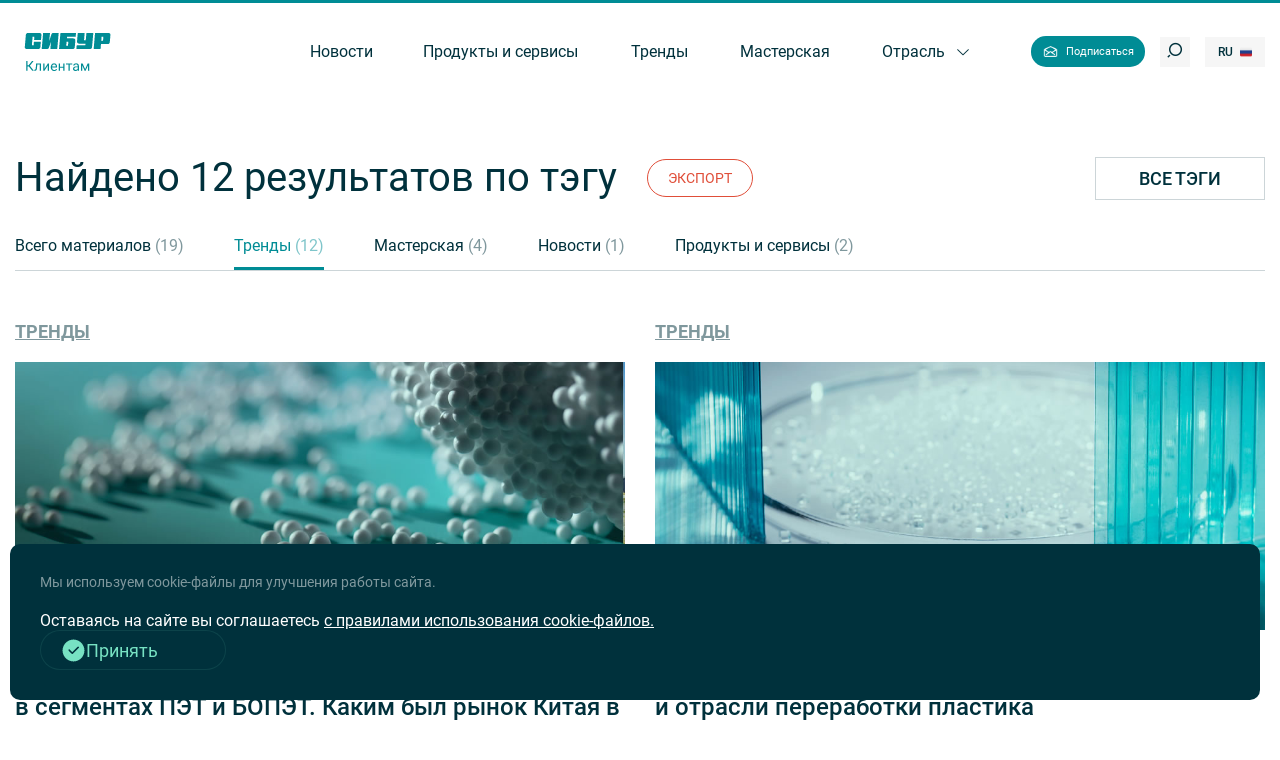

--- FILE ---
content_type: text/html; charset=UTF-8
request_url: https://magazine.sibur.ru/search/?tags=%D1%8D%D0%BA%D1%81%D0%BF%D0%BE%D1%80%D1%82&PAGEN_1=3&section_id=15
body_size: 12397
content:
<!DOCTYPE html>
<html lang="en">
  <head>
<!-- Yandex.Metrika counter -->
<script type="text/javascript" >
   (function(m,e,t,r,i,k,a){m[i]=m[i]||function(){(m[i].a=m[i].a||[]).push(arguments)};
   m[i].l=1*new Date();
   for (var j = 0; j < document.scripts.length; j++) {if (document.scripts[j].src === r) { return; }}
   k=e.createElement(t),a=e.getElementsByTagName(t)[0],k.async=1,k.src=r,a.parentNode.insertBefore(k,a)})
   (window, document, "script", "https://mc.yandex.ru/metrika/tag.js", "ym");

   ym(91111050, "init", {
        clickmap:true,
        trackLinks:true,
        accurateTrackBounce:true,
        webvisor:true
   });
</script>
<noscript><div><img src="https://mc.yandex.ru/watch/91111050" style="position:absolute; left:-9999px;" alt="" /></div></noscript>
<!-- /Yandex.Metrika counter -->
      <!-- Yandex.Metrika counter -->
<script type="text/javascript" >
   (function(m,e,t,r,i,k,a){m[i]=m[i]||function(){(m[i].a=m[i].a||[]).push(arguments)};
   m[i].l=1*new Date();
   for (var j = 0; j < document.scripts.length; j++) {if (document.scripts[j].src === r) { return; }}
   k=e.createElement(t),a=e.getElementsByTagName(t)[0],k.async=1,k.src=r,a.parentNode.insertBefore(k,a)})
   (window, document, "script", "https://mc.yandex.ru/metrika/tag.js", "ym");

   ym(87766804, "init", {
        clickmap:true,
        trackLinks:true,
        accurateTrackBounce:true,
        webvisor:true
   });
</script>
<noscript><div><img src="https://mc.yandex.ru/watch/87766804" style="position:absolute; left:-9999px;" alt="" /></div></noscript>
<!-- /Yandex.Metrika counter -->
    <meta charset="UTF-8" />
    <meta http-equiv="X-UA-Compatible" content="IE=edge" />
    <meta name="viewport" content="width=device-width, initial-scale=1.0" />
          <meta http-equiv="Content-Security-Policy" content="upgrade-insecure-requests">
      
              <link rel="icon" href="favicon_sibur_ru.svg" type=" image/svg+xml">
      
  	<title>«СИБУР Клиентам» – электронное издание компании СИБУР для клиентов и партнеров.</title>
	<meta name="keywords" content="сибур клиентам, сибур клиентам журнал, корпоративный журнал, корпоративный журнал Сибур, новости нефтехимии, новости сибур, сибур, запсибнефтехим" />
<meta name="description" content="«СИБУР Клиентам» – онлайн-журнал для участников рынка нефтехимии. Публикует обзоры трендов в сегменте потребления полимеров, статьи про отраслевые решения, интервью с партнерами СИБУРа." />
<link href="/bitrix/js/bquadro/cookienoties/styles/style.css?17588020712000" type="text/css"  rel="stylesheet" />
<link href="/local/templates/main/css/flatpickr/flatpickr.min.css?175984737516093" type="text/css"  rel="stylesheet" />
<link href="/local/components/zug/search.page/templates/dig/style.css?17544002302295" type="text/css"  rel="stylesheet" />
<link href="/local/templates/main/css/iconsfont.css?17598473752012" type="text/css"  data-template-style="true"  rel="stylesheet" />
<link href="/local/templates/main/css/owl-carousel/owl.carousel.min.css?17598473753356" type="text/css"  data-template-style="true"  rel="stylesheet" />
<link href="/local/templates/main/css/owl-carousel/owl.theme.default.css?17598473751430" type="text/css"  data-template-style="true"  rel="stylesheet" />
<link href="/local/templates/main/css/jquery.fancybox.min.css?175984737512795" type="text/css"  data-template-style="true"  rel="stylesheet" />
<link href="/local/templates/main/css/style.css?1764243894220916" type="text/css"  data-template-style="true"  rel="stylesheet" />
<link href="/local/templates/main/css/additional.css?1764190325277" type="text/css"  data-template-style="true"  rel="stylesheet" />
<link href="/local/templates/main/components/zug/cookienoties/.default/style.css?17599264372626" type="text/css"  data-template-style="true"  rel="stylesheet" />
<script>if(!window.BX)window.BX={};if(!window.BX.message)window.BX.message=function(mess){if(typeof mess==='object'){for(let i in mess) {BX.message[i]=mess[i];} return true;}};</script>
<script>(window.BX||top.BX).message({"JS_CORE_LOADING":"Загрузка...","JS_CORE_NO_DATA":"- Нет данных -","JS_CORE_WINDOW_CLOSE":"Закрыть","JS_CORE_WINDOW_EXPAND":"Развернуть","JS_CORE_WINDOW_NARROW":"Свернуть в окно","JS_CORE_WINDOW_SAVE":"Сохранить","JS_CORE_WINDOW_CANCEL":"Отменить","JS_CORE_WINDOW_CONTINUE":"Продолжить","JS_CORE_H":"ч","JS_CORE_M":"м","JS_CORE_S":"с","JSADM_AI_HIDE_EXTRA":"Скрыть лишние","JSADM_AI_ALL_NOTIF":"Показать все","JSADM_AUTH_REQ":"Требуется авторизация!","JS_CORE_WINDOW_AUTH":"Войти","JS_CORE_IMAGE_FULL":"Полный размер"});</script>

<script src="/bitrix/js/main/core/core.js?1757315336511455"></script>

<script>BX.Runtime.registerExtension({"name":"main.core","namespace":"BX","loaded":true});</script>
<script>BX.setJSList(["\/bitrix\/js\/main\/core\/core_ajax.js","\/bitrix\/js\/main\/core\/core_promise.js","\/bitrix\/js\/main\/polyfill\/promise\/js\/promise.js","\/bitrix\/js\/main\/loadext\/loadext.js","\/bitrix\/js\/main\/loadext\/extension.js","\/bitrix\/js\/main\/polyfill\/promise\/js\/promise.js","\/bitrix\/js\/main\/polyfill\/find\/js\/find.js","\/bitrix\/js\/main\/polyfill\/includes\/js\/includes.js","\/bitrix\/js\/main\/polyfill\/matches\/js\/matches.js","\/bitrix\/js\/ui\/polyfill\/closest\/js\/closest.js","\/bitrix\/js\/main\/polyfill\/fill\/main.polyfill.fill.js","\/bitrix\/js\/main\/polyfill\/find\/js\/find.js","\/bitrix\/js\/main\/polyfill\/matches\/js\/matches.js","\/bitrix\/js\/main\/polyfill\/core\/dist\/polyfill.bundle.js","\/bitrix\/js\/main\/core\/core.js","\/bitrix\/js\/main\/polyfill\/intersectionobserver\/js\/intersectionobserver.js","\/bitrix\/js\/main\/lazyload\/dist\/lazyload.bundle.js","\/bitrix\/js\/main\/polyfill\/core\/dist\/polyfill.bundle.js","\/bitrix\/js\/main\/parambag\/dist\/parambag.bundle.js"]);
</script>
<script>BX.Runtime.registerExtension({"name":"jquery","namespace":"window","loaded":true});</script>
<script>BX.Runtime.registerExtension({"name":"bquadro.cookienoties","namespace":"window","loaded":true});</script>
<script>(window.BX||top.BX).message({"LANGUAGE_ID":"ru","FORMAT_DATE":"DD.MM.YYYY","FORMAT_DATETIME":"DD.MM.YYYY HH:MI:SS","COOKIE_PREFIX":"BITRIX_SM","SERVER_TZ_OFFSET":"10800","UTF_MODE":"Y","SITE_ID":"s1","SITE_DIR":"\/","USER_ID":"","SERVER_TIME":1769105624,"USER_TZ_OFFSET":0,"USER_TZ_AUTO":"Y","bitrix_sessid":"a803cccad29db4a9afb171efd58a3f8f"});</script>


<script src="/bitrix/js/main/jquery/jquery-1.12.4.min.js?175440024697163"></script>
<script src="/bitrix/js/bquadro/cookienoties/src/script.js?17588018442179"></script>
<script src="https://yastatic.net/share2/share.js""></script>
<script src="/local/templates/main/js/jquery-3.6.0.min.js?175440023089503"></script>
<script src="/local/templates/main/js/script.js?175440023017951"></script>
<script src="/local/templates/main/js/owl.carousel.js?175440023093440"></script>
<script src="/local/templates/main/js/jquery.fancybox.min.js?175440023068265"></script>
<script src="/local/components/zug/feedback/templates/2025/script.js?17544002302467"></script>
<script src="/local/components/zug/feedback/templates/modal/script.js?17556832084702"></script>
<script src="/local/templates/main/components/zug/cookienoties/.default/script.js?17599264942007"></script>
<script src="/local/js/request.js?17544002301881"></script>
<script src="/local/templates/main/js/flatpickr.min.js?175440023049671"></script>
<script src="/local/templates/main/js/ru.js?17544002302244"></script>
<script src="/local/templates/main/js/tagsFilter.js?17544002302154"></script>


<!-- Top.Mail.Ru counter -->
<script type="text/javascript">
var _tmr = window._tmr || (window._tmr = []);
_tmr.push({id: "3617696", type: "pageView", start: (new Date()).getTime()});
(function (d, w, id) {
  if (d.getElementById(id)) return;
  var ts = d.createElement("script"); ts.type = "text/javascript"; ts.async = true; ts.id = id;
  ts.src = "https://top-fwz1.mail.ru/js/code.js";
  var f = function () {var s = d.getElementsByTagName("script")[0]; s.parentNode.insertBefore(ts, s);};
  if (w.opera == "[object Opera]") { d.addEventListener("DOMContentLoaded", f, false); } else { f(); }
})(document, window, "tmr-code");
</script>
<noscript><div><img src="https://top-fwz1.mail.ru/counter?id=3617696;js=na" style="position:absolute;left:-9999px;" alt="Top.Mail.Ru" /></div></noscript>
<!-- /Top.Mail.Ru counter -->
</head>

<body class = 'category-decoration category-decoration_left'>
    <header class="header" js-elem="header">
 <div class="logo">
   <div class="logo">
	<a href = "/" ><img src="/local/templates/main/img/logo.svg" class="logo__desktop" alt="" /></a>
    <a href = "/" ><img src="/local/templates/main/img/logo_vertical.svg" class="logo__tablet" alt="" /></a>
  </div>
   
  </div>
      <nav class="header__nav">
                                                    <li class="header__nav__item ">
                      
                    <a href="/publication/news/">
                                    <span class="regular">Новости</span>
                    <span class="bold">Новости</span>
                      
                </a>
                    
                </li>
                                                    <li class="header__nav__item ">
                      
                    <a href="/publication/prod_and_services/">
                                    <span class="regular">Продукты и сервисы</span>
                    <span class="bold">Продукты и сервисы</span>
                      
                </a>
                    
                </li>
                                                    <li class="header__nav__item ">
                      
                    <a href="/publication/trends/">
                                    <span class="regular">Тренды</span>
                    <span class="bold">Тренды</span>
                      
                </a>
                    
                </li>
                                                    <li class="header__nav__item ">
                      
                    <a href="/publication/workshop/">
                                    <span class="regular">Мастерская</span>
                    <span class="bold">Мастерская</span>
                      
                </a>
                    
                </li>
                                                    <li class="header__nav__item ">
                                    <a href="/publication/direct/">  
                                    <span class="regular">Отрасль</span>
                    <span class="bold">Отрасль</span>
                                            <i class="icon-arrow-down"></i>
                      
                </a>
                                    <ul class="header__nav__submenu">
                                                                                                   <li class="header__nav__submenu__item "><a href="/publication/direct/agrocomplex/">Агропромышленный комплекс</a></li>
                                                                                               <li class="header__nav__submenu__item "><a href="/publication/direct/soft_pack/">Гибкая упаковка</a></li>
                                                                                               <li class="header__nav__submenu__item "><a href="/publication/direct/hard_pack/">Жесткая упаковка</a></li>
                                                                                               <li class="header__nav__submenu__item "><a href="/publication/direct/infrastructure/">Инженерная и дорожная инфраструктура</a></li>
                                                                                               <li class="header__nav__submenu__item "><a href="/publication/direct/med/">Медицина</a></li>
                                                                                               <li class="header__nav__submenu__item "><a href="/publication/direct/neft/">Нефтегазопереработка и добыча</a></li>
                                                                                               <li class="header__nav__submenu__item "><a href="/publication/direct/tnp/">Потребительские товары</a></li>
                                                                                               <li class="header__nav__submenu__item "><a href="/publication/direct/build/">Строительство</a></li>
                                                                                               <li class="header__nav__submenu__item "><a href="/publication/direct/transport/">Транспорт</a></li>
                                           </ul>    
                    
                </li>
                                     </nav>
<a href="/subscribe/" class="header__mailing" >
    <img src="/local/templates/main/img/icons/envelope-open.png" alt="Подписаться" />
	<span style="color:#fff;">Подписаться</span>
 </a>
<!--
 <div onclick="openModal('mailing')" class="header__mailing">
    <img src="/local/templates/main/img/icons/envelope-open.png" alt="Подписаться" />
    <span>Подписаться</span>
 </div>
-->
<form class="search-form" js-elem="searchForm" action = "/search/">
    <input type="text" placeholder="Поиск ..." js-elem="searchInput" name = "q"/>
    <i class="icon-cross" js-elem="searchClear"></i>
    <button type="submit" class="search-form__button" js-elem="searchButton">
      <i class="icon-search"></i>
    </button>
  </form>
  <div class="search-form-closer" js-elem="searchFormCloser">Отмена</div>

  <div class="lang-switcher">
        <div class="lang-switcher__item">
          Ru<img src="/local/templates/main/img/flag-ru.png" alt="Русский" />
    </div>
    <div class="lang-switcher__options">
      <a href="/en/" class="lang-switcher__item ">
        En<img src="/local/templates/main/img/flag-en.png" alt="Английский" />
      </a>
      <a href="/tr/" class="lang-switcher__item">
          Tr<img src="/local/templates/main/img/flag-tr.png" alt="Türkçe" />
        </a>
     </div>  
      
  </div>


  <div class="hamburger" js-elem="hamburger">
    <i class="icon-hamburger opener"></i>
    <i class="icon-arrow-right closer"></i>
  </div>
</header>


<div class="mobile-menu" js-elem="mobile-menu">
  <div class="mobile-menu__top">
    <form class="search-form" js-elem="searchFormMobile" action = "/search/">
      <input type="text" placeholder="Поиск ..." js-elem="searchInput" name = "q"/>
      <i class="icon-cross" js-elem="searchClear"></i>
      <button type="submit" class="search-form__button" js-elem="searchButton">
        <i class="icon-search"></i>
      </button>
    </form>
  </div>

  
<div class="mobile-menu__body">
                                                             <li class="mobile-menu__item " >
                          <span> 
                           <img src="/local/templates/main/img/icons/news.png" alt="" />
                           <a href="/publication/news/">Новости</a>
                                  
                           </span>
                            
                        </li>
                                                              <li class="mobile-menu__item " >
                          <span> 
                           <img src="/local/templates/main/img/icons/products.png" alt="" />
                           <a href="/publication/prod_and_services/">Продукты и сервисы</a>
                                  
                           </span>
                            
                        </li>
                                                              <li class="mobile-menu__item " >
                          <span> 
                           <img src="/local/templates/main/img/icons/trends.png" alt="" />
                           <a href="/publication/trends/">Тренды</a>
                                  
                           </span>
                            
                        </li>
                                                              <li class="mobile-menu__item " >
                          <span> 
                           <img src="/local/templates/main/img/icons/focus.png" alt="" />
                           <a href="/publication/workshop/">Мастерская</a>
                                  
                           </span>
                            
                        </li>
                                                              <li class="mobile-menu__item " js-elem="mobile-menu-item-submenu">
                          <span> 
                           <img src="" alt="" />
                           <a href="/publication/direct/">Отрасль</a>
                                                                <i class="icon-arrow-down" js-elem="mobile-menu-submenu-toggler"></i>
                                  
                           </span>
                                                         <ul class="submenu">
                                                                                                                    <li class="submenu__item "><a href="/publication/direct/agrocomplex/">Агропромышленный комплекс</a></li>
                                                                                                                    <li class="submenu__item "><a href="/publication/direct/soft_pack/">Гибкая упаковка</a></li>
                                                                                                                    <li class="submenu__item "><a href="/publication/direct/hard_pack/">Жесткая упаковка</a></li>
                                                                                                                    <li class="submenu__item "><a href="/publication/direct/infrastructure/">Инженерная и дорожная инфраструктура</a></li>
                                                                                                                    <li class="submenu__item "><a href="/publication/direct/med/">Медицина</a></li>
                                                                                                                    <li class="submenu__item "><a href="/publication/direct/neft/">Нефтегазопереработка и добыча</a></li>
                                                                                                                    <li class="submenu__item "><a href="/publication/direct/tnp/">Потребительские товары</a></li>
                                                                                                                    <li class="submenu__item "><a href="/publication/direct/build/">Строительство</a></li>
                                                                                                                    <li class="submenu__item "><a href="/publication/direct/transport/">Транспорт</a></li>
                                                              </ul>
                             
                        </li>
                                                        
              <li class="mobile-menu__item mobile-menu__item_mailing">
				  <a href="/subscribe/">
        <img src="/local/templates/main/img/icons/mail-open.svg" alt="" />
        Подписаться      </a>
    </li>
  </div>




  <div class="mobile-menu__bottom">
   <p>© ПАО «СИБУР Холдинг», 2026</p>

    <div class="lang-switcher">
          <div class="lang-switcher__item">
          Ru<img src="/local/templates/main/img/flag-ru.png" alt="Русский" />
    </div>
    <div class="lang-switcher__options">
      <a href="/en/" class="lang-switcher__item ">
        En<img src="/local/templates/main/img/flag-en.png" alt="Английский" />
      </a>
      <a href="/tr/" class="lang-switcher__item">
          Tr<img src="/local/templates/main/img/flag-tr.png" alt="Türkçe" />
        </a>
     </div>  
      
    </div>
  </div>
</div>
<main class = 'search'>      <div class="category__header search__header">
        <div class="container">
          <h1 class="category__title">
            Найдено 12 результатов по тэгу            <span class="tags__item active">экспорт</span>
            <a href="/tags/" class="all-tags button">Все тэги</a>
          </h1>

                    <div class="category__menu__head" js-elem="category-menu-toggler">
            <p>Фильтры</p>
            <div class="category__menu__toggler">
              <i class="icon-arrow-up"></i>
            </div>
          </div>
          <div class="category__menu" js-elem="category-menu-wrapper">
            <a href="/search/?tags=%D1%8D%D0%BA%D1%81%D0%BF%D0%BE%D1%80%D1%82&PAGEN_1=3" class="category__menu__item ">Всего материалов  <span>(19)</span></a>
                                          <a href="/search/?tags=%D1%8D%D0%BA%D1%81%D0%BF%D0%BE%D1%80%D1%82&PAGEN_1=3&section_id=15" class="category__menu__item active">Тренды <span>(12)</span></a>
                                          <a href="/search/?tags=%D1%8D%D0%BA%D1%81%D0%BF%D0%BE%D1%80%D1%82&PAGEN_1=3&section_id=16" class="category__menu__item ">Мастерская <span>(4)</span></a>
                                          <a href="/search/?tags=%D1%8D%D0%BA%D1%81%D0%BF%D0%BE%D1%80%D1%82&PAGEN_1=3&section_id=9" class="category__menu__item ">Новости <span>(1)</span></a>
                                          <a href="/search/?tags=%D1%8D%D0%BA%D1%81%D0%BF%D0%BE%D1%80%D1%82&PAGEN_1=3&section_id=10" class="category__menu__item ">Продукты и сервисы <span>(2)</span></a>
                      </div>

        </div>
      </div>
            <div class="grid container">
                          <div class="grid__item card">
              <a href="/publication/trends/" class="rubric-link">Тренды</a>
                              <a href="/publication/trends/voskhozhdenie-stirolnykh-plastikov-i-nizkiy-spros-v-segmentakh-pet-i-bopet-kakim-byl-rynok-kitaya-v-/?sphrase_id=21765378" class="card__image">
                    <img src="/upload/iblock/42b/u14w691lx91p8gbpo3b3u7orezgs71di.jpg" alt="Восхождение стирольных пластиков и низкий спрос в сегментах ПЭТ и БОПЭТ. Каким был рынок Китая в первой половине 2025 года" />
                </a>
                            <a href="/publication/trends/voskhozhdenie-stirolnykh-plastikov-i-nizkiy-spros-v-segmentakh-pet-i-bopet-kakim-byl-rynok-kitaya-v-/?sphrase_id=21765378" class="card__title" title="Восхождение стирольных пластиков и низкий спрос в сегментах ПЭТ и БОПЭТ. Каким был рынок Китая в первой половине 2025 года">Восхождение стирольных пластиков и низкий спрос в сегментах ПЭТ и БОПЭТ. Каким был рынок Китая в первой половине 2025 года</a>
              <p class="card__introtext">
                            Избыточное предложение держало цены внизу и стимулировало конкуренцию среди продавцов; производители по-прежнему вкладывались в новые мощности.              </p>
              <div class="tags">
                                     <span href="#" class="tags__item active">экспорт</span>
                                                                                    <a href="/search/?tags=%D0%9A%D0%B8%D1%82%D0%B0%D0%B9&PAGEN_1=3&section_id=15" class="tags__item">Китай</a>
                                                                                       
                                                                                    <a href="/search/?tags=%D1%8D%D0%BA%D0%BE%D0%BD%D0%BE%D0%BC%D0%B8%D0%BA%D0%B0&PAGEN_1=3&section_id=15" class="tags__item">экономика</a>
                                                                                        
              </div>
              <div class="date">29 августа 2025</div>
            </div>
                            <div class="grid__item card">
              <a href="/publication/trends/" class="rubric-link">Тренды</a>
                              <a href="/publication/trends/turtsiya-2024-obzor-rynka-pervichnykh-polimerov-i-otrasli-pererabotki-plastika/?sphrase_id=21765378" class="card__image">
                    <img src="/upload/iblock/218/5klbovhxo8ejynrr8lu209x7e905n72v.jpg" alt="Турция — 2024. Обзор рынка первичных полимеров и отрасли переработки пластика" />
                </a>
                            <a href="/publication/trends/turtsiya-2024-obzor-rynka-pervichnykh-polimerov-i-otrasli-pererabotki-plastika/?sphrase_id=21765378" class="card__title" title="Турция — 2024. Обзор рынка первичных полимеров и отрасли переработки пластика">Турция — 2024. Обзор рынка первичных полимеров и отрасли переработки пластика</a>
              <p class="card__introtext">
                            В нашем обзоре — фактура и детализированная статистика по выпуску, экспорту и импорту полимеров и полимерных товаров.              </p>
              <div class="tags">
                                     <span href="#" class="tags__item active">экспорт</span>
                                                                                    <a href="/search/?tags=%D0%A2%D1%83%D1%80%D1%86%D0%B8%D1%8F&PAGEN_1=3&section_id=15" class="tags__item">Турция</a>
                                                                                       
                                                                                    <a href="/search/?tags=%D0%BF%D0%BE%D0%BB%D0%B8%D0%BC%D0%B5%D1%80%D1%8B&PAGEN_1=3&section_id=15" class="tags__item">полимеры</a>
                                                                                        
              </div>
              <div class="date">24 марта 2025</div>
            </div>
                            <div class="grid__item card">
              <a href="/publication/trends/" class="rubric-link">Тренды</a>
                              <a href="/publication/trends/ekonomicheskie-prognozy-2025/?sphrase_id=21765378" class="card__image">
                    <img src="/upload/iblock/157/qgljg2e2e47amifg4d483tv3pxsso9ck.jpg" alt="Экономические прогнозы 2025" />
                </a>
                            <a href="/publication/trends/ekonomicheskie-prognozy-2025/?sphrase_id=21765378" class="card__title" title="Экономические прогнозы 2025">Экономические прогнозы 2025</a>
              <p class="card__introtext">
                            При планировании бюджета на 2025 год важно учитывать, как будут меняться основные макроэкономические показатели. Ожидания госорганов и экономистов различаются. Чтобы не запутаться в них, мы собрали для вас удобную шпаргалку с прогнозами на 2025 год.              </p>
              <div class="tags">
                                     <span href="#" class="tags__item active">экспорт</span>
                                                                                    <a href="/search/?tags=%D0%B1%D1%8E%D0%B4%D0%B6%D0%B5%D1%82&PAGEN_1=3&section_id=15" class="tags__item">бюджет</a>
                                                                                       
                                                                                    <a href="/search/?tags=%D0%B8%D0%BD%D1%84%D0%BB%D1%8F%D1%86%D0%B8%D1%8F&PAGEN_1=3&section_id=15" class="tags__item">инфляция</a>
                                                                                        
              </div>
              <div class="date">26 декабря 2024</div>
            </div>
                            <div class="grid__item card">
              <a href="/publication/trends/" class="rubric-link">Тренды</a>
                              <a href="/publication/trends/turtsiya-i-polimery-glavnoe-po-itogam-iii-kvartala/?sphrase_id=21765378" class="card__image">
                    <img src="/upload/iblock/f9d/z743myw9kxcwp31yb3a88s0lmfb0py2o.jpg" alt="Турция и полимеры. Главное по итогам III квартала" />
                </a>
                            <a href="/publication/trends/turtsiya-i-polimery-glavnoe-po-itogam-iii-kvartala/?sphrase_id=21765378" class="card__title" title="Турция и полимеры. Главное по итогам III квартала">Турция и полимеры. Главное по итогам III квартала</a>
              <p class="card__introtext">
                            Рецессия и инфляционное давление повлияли на спрос, производство и внешние закупки. Турецкий бизнес стремится заместить импорт полимеров за счет запуска новых заводов.              </p>
              <div class="tags">
                                     <span href="#" class="tags__item active">экспорт</span>
                                                                                    <a href="/search/?tags=%D0%A2%D1%83%D1%80%D1%86%D0%B8%D1%8F&PAGEN_1=3&section_id=15" class="tags__item">Турция</a>
                                                                                       
                                                                                    <a href="/search/?tags=%D0%BF%D0%BE%D0%BB%D0%B8%D0%BC%D0%B5%D1%80%D1%8B&PAGEN_1=3&section_id=15" class="tags__item">полимеры</a>
                                                                                        
              </div>
              <div class="date">23 декабря 2024</div>
            </div>
                            <div class="grid__item card">
              <a href="/publication/trends/" class="rubric-link">Тренды</a>
                              <a href="/publication/trends/vremya-rekordov-glavnye-sobytiya-v-polimernoy-otrasli-kitaya-za-yanvar-sentyabr-2024/?sphrase_id=21765378" class="card__image">
                    <img src="/upload/iblock/158/yhumgqwjbario6m9v2d14yx4sub5jxri.jpg" alt="Время рекордов. Главные события в полимерной отрасли Китая за январь — сентябрь 2024" />
                </a>
                            <a href="/publication/trends/vremya-rekordov-glavnye-sobytiya-v-polimernoy-otrasli-kitaya-za-yanvar-sentyabr-2024/?sphrase_id=21765378" class="card__title" title="Время рекордов. Главные события в полимерной отрасли Китая за январь — сентябрь 2024">Время рекордов. Главные события в полимерной отрасли Китая за январь — сентябрь 2024</a>
              <p class="card__introtext">
                            Власти запустили программу поддержки потребления, зарубежные инвесторы готовы вкладываться в китайскую нефтехимию, а экспорт полипропилена, ПЭТ и ПВХ берет новые максимумы.              </p>
              <div class="tags">
                                     <span href="#" class="tags__item active">экспорт</span>
                                                                                    <a href="/search/?tags=%D0%9A%D0%B8%D1%82%D0%B0%D0%B9&PAGEN_1=3&section_id=15" class="tags__item">Китай</a>
                                                                                       
                                                                                    <a href="/search/?tags=%D0%BF%D0%BE%D0%BB%D0%B8%D0%BC%D0%B5%D1%80%D1%8B&PAGEN_1=3&section_id=15" class="tags__item">полимеры</a>
                                                                                        
              </div>
              <div class="date">04 декабря 2024</div>
            </div>
                            <div class="grid__item card">
              <a href="/publication/trends/" class="rubric-link">Тренды</a>
                              <a href="/publication/trends/rekordnyy-eksport-pvkh-i-vzletevshiy-spros-na-pet-glavnye-sobytiya-kitayskogo-rynka-polimerov-v-perv/?sphrase_id=21765378" class="card__image">
                    <img src="/upload/iblock/1a9/a3yt75b7u3jnq4op1dt7ko0tvloh1nhw.jpg" alt="Рекордный <b>экспорт</b> ПВХ и взлетевший спрос на ПЭТ. Главные события китайского рынка полимеров в первом полугодии" />
                </a>
                            <a href="/publication/trends/rekordnyy-eksport-pvkh-i-vzletevshiy-spros-na-pet-glavnye-sobytiya-kitayskogo-rynka-polimerov-v-perv/?sphrase_id=21765378" class="card__title" title="Рекордный <b>экспорт</b> ПВХ и взлетевший спрос на ПЭТ. Главные события китайского рынка полимеров в первом полугодии">Рекордный <b>экспорт</b> ПВХ и взлетевший спрос на ПЭТ. Главные события китайского рынка полимеров в первом полугодии</a>
              <p class="card__introtext">
                            Экономика Поднебесной росла ниже прогнозов, в стране запускали новые линии по выпуску пластиков.               </p>
              <div class="tags">
                                     <span href="#" class="tags__item active">экспорт</span>
                                                                                    <a href="/search/?tags=%D0%9A%D0%B8%D1%82%D0%B0%D0%B9&PAGEN_1=3&section_id=15" class="tags__item">Китай</a>
                                                                                       
                                                                                    <a href="/search/?tags=%D0%BF%D0%BE%D0%BB%D0%B8%D0%BC%D0%B5%D1%80%D1%8B&PAGEN_1=3&section_id=15" class="tags__item">полимеры</a>
                                                                                        
              </div>
              <div class="date">13 сентября 2024</div>
            </div>
                            <div class="grid__item card">
              <a href="/publication/trends/" class="rubric-link">Тренды</a>
                              <a href="/publication/trends/polipropilenovyy-proryv-klyuchevoe-sobytie-dlya-kitayskogo-rynka-polimerov-v-i-kvartale/?sphrase_id=21765378" class="card__image">
                    <img src="/upload/iblock/bc7/08ngfxjl8aim703jykbn7ahw7nx1j5xa.jpg" alt="Полипропиленовый прорыв. Ключевое событие для китайского рынка полимеров в I квартале" />
                </a>
                            <a href="/publication/trends/polipropilenovyy-proryv-klyuchevoe-sobytie-dlya-kitayskogo-rynka-polimerov-v-i-kvartale/?sphrase_id=21765378" class="card__title" title="Полипропиленовый прорыв. Ключевое событие для китайского рынка полимеров в I квартале">Полипропиленовый прорыв. Ключевое событие для китайского рынка полимеров в I квартале</a>
              <p class="card__introtext">
                            Как развивалась экономика Китая в начале 2024 года и что влияло на полимерную отрасль? Почему превращение КНР в чистого экспортера полипропилена – это начало новой эры? И какими проблемами грозит продолжающийся рост производства? Ответы – в нашем новом обзоре.              </p>
              <div class="tags">
                                     <span href="#" class="tags__item active">экспорт</span>
                                                                                    <a href="/search/?tags=%D0%A1%D0%98%D0%91%D0%A3%D0%A0&PAGEN_1=3&section_id=15" class="tags__item">СИБУР</a>
                                                                                       
                                                                                    <a href="/search/?tags=%D0%9A%D0%B8%D1%82%D0%B0%D0%B9&PAGEN_1=3&section_id=15" class="tags__item">Китай</a>
                                                                                        
              </div>
              <div class="date">17 июня 2024</div>
            </div>
                            <div class="grid__item card">
              <a href="/publication/trends/" class="rubric-link">Тренды</a>
                              <a href="/publication/trends/turetskie-polimery-obzor-otrasli-za-i-kvartal-2024-go/?sphrase_id=21765378" class="card__image">
                    <img src="/upload/iblock/4c6/jl92ielwc5txdvvr5l2hvs9qjtvle0qp.jpg" alt="Турецкие полимеры. Обзор отрасли за I квартал 2024-го" />
                </a>
                            <a href="/publication/trends/turetskie-polimery-obzor-otrasli-za-i-kvartal-2024-go/?sphrase_id=21765378" class="card__title" title="Турецкие полимеры. Обзор отрасли за I квартал 2024-го">Турецкие полимеры. Обзор отрасли за I квартал 2024-го</a>
              <p class="card__introtext">
                            Из-за инфляции и отсутствия выраженных драйверов роста рынок товаров из пластика «сжался», а местные переработчики уменьшили закупки импортного полимерного сырья. Более привлекательным из-за разницы валютных курсов стал экспорт – турецкие компании нарастили объемы поставок за рубеж и первичных полимеров, и конечной пластиковой продукции. Мы собрали всю релевантную статистику для тех, кто следит за рынком Турции.              </p>
              <div class="tags">
                                     <span href="#" class="tags__item active">экспорт</span>
                                                                                    <a href="/search/?tags=%D0%A1%D0%98%D0%91%D0%A3%D0%A0&PAGEN_1=3&section_id=15" class="tags__item">СИБУР</a>
                                                                                       
                                                                                    <a href="/search/?tags=%D0%A2%D1%83%D1%80%D1%86%D0%B8%D1%8F&PAGEN_1=3&section_id=15" class="tags__item">Турция</a>
                                                                                        
              </div>
              <div class="date">04 июня 2024</div>
            </div>
                            <div class="grid__item card">
              <a href="/publication/trends/" class="rubric-link">Тренды</a>
                              <a href="/publication/trends/drakon-kotoryy-vsegda-rastet/?sphrase_id=21765378" class="card__image">
                    <img src="/upload/iblock/f13/l8onfabbha2pq74yniukke4tb4s3eco4.jpg" alt="Дракон, который всегда растет" />
                </a>
                            <a href="/publication/trends/drakon-kotoryy-vsegda-rastet/?sphrase_id=21765378" class="card__title" title="Дракон, который всегда растет">Дракон, который всегда растет</a>
              <p class="card__introtext">
                            В 2023 году Китай продолжил увеличивать мощности по производству разных видов полимерного сырья, наращивал экспорт и сокращал импорт. Мы собрали самые важные цифры, факты и тренды, чтобы ключевой для мировой полимерной индустрии рынок стал если не ближе, то гораздо понятнее.              </p>
              <div class="tags">
                                     <span href="#" class="tags__item active">экспорт</span>
                                                                                    <a href="/search/?tags=%D0%9A%D0%B8%D1%82%D0%B0%D0%B9&PAGEN_1=3&section_id=15" class="tags__item">Китай</a>
                                                                                       
                                                                                    <a href="/search/?tags=%D0%BF%D0%BE%D0%BB%D0%B8%D0%BC%D0%B5%D1%80%D1%8B&PAGEN_1=3&section_id=15" class="tags__item">полимеры</a>
                                                                                        
              </div>
              <div class="date">19 марта 2024</div>
            </div>
                            <div class="grid__item card">
              <a href="/publication/trends/" class="rubric-link">Тренды</a>
                              <a href="/publication/trends/otkrytie-podnebesnoy/?sphrase_id=21765378" class="card__image">
                    <img src="/upload/iblock/3a9/tl26jrzt8wke1xgu70r8hzroepih7i7v.jpg" alt="Открытие Поднебесной" />
                </a>
                            <a href="/publication/trends/otkrytie-podnebesnoy/?sphrase_id=21765378" class="card__title" title="Открытие Поднебесной">Открытие Поднебесной</a>
              <p class="card__introtext">
                            Значение Китая как стратегического партнера России сейчас велико. У сотрудничества двух стран большие перспективы. Мы начинаем серию регулярных публикаций о Китае с этого обзора, в котором приводим данные о российско-китайской торговле и о нынешнем состоянии китайской экономики с прогнозами на 2024-й.              </p>
              <div class="tags">
                                     <span href="#" class="tags__item active">экспорт</span>
                                                                                    <a href="/search/?tags=%D0%9A%D0%B8%D1%82%D0%B0%D0%B9&PAGEN_1=3&section_id=15" class="tags__item">Китай</a>
                                                                                       
                                                                                    <a href="/search/?tags=%D1%82%D0%BE%D1%80%D0%B3%D0%BE%D0%B2%D0%BB%D1%8F&PAGEN_1=3&section_id=15" class="tags__item">торговля</a>
                                                                                        
              </div>
              <div class="date">31 января 2024</div>
            </div>
                            <div class="grid__item card">
              <a href="/publication/trends/" class="rubric-link">Тренды</a>
                              <a href="/publication/trends/operativnyy-otvet-na-logisticheskie-vyzovy/?sphrase_id=21765378" class="card__image">
                    <img src="/upload/iblock/885/cpz7nlwdx3ob9t8wq3bfkxfbz15du9hd.jpg" alt="Оперативный ответ на логистические вызовы" />
                </a>
                            <a href="/publication/trends/operativnyy-otvet-na-logisticheskie-vyzovy/?sphrase_id=21765378" class="card__title" title="Оперативный ответ на логистические вызовы">Оперативный ответ на логистические вызовы</a>
              <p class="card__introtext">
                            СИБУР представил свой взгляд на текущую ситуацию в сфере экспортной логистики и видение развития данного направления.              </p>
              <div class="tags">
                                     <span href="#" class="tags__item active">экспорт</span>
                                                                                    <a href="/search/?tags=%D0%A1%D0%98%D0%91%D0%A3%D0%A0&PAGEN_1=3&section_id=15" class="tags__item">СИБУР</a>
                                                                                       
                                                                                    <a href="/search/?tags=%D0%9F%D0%B0%D0%B2%D0%B5%D0%BB+%D0%9B%D1%8F%D1%85%D0%BE%D0%B2%D0%B8%D1%87&PAGEN_1=3&section_id=15" class="tags__item">Павел Ляхович</a>
                                                                                        
              </div>
              <div class="date">04 июля 2023</div>
            </div>
                            <div class="grid__item card">
              <a href="/publication/trends/" class="rubric-link">Тренды</a>
                              <a href="/publication/trends/novye-vyzovy-novye-vozmozhnosti/?sphrase_id=21765378" class="card__image">
                    <img src="/upload/iblock/306/ub44619zpudud34kfd3nge12xoi6fgm7.jpg" alt="«Новые вызовы – новые возможности»" />
                </a>
                            <a href="/publication/trends/novye-vyzovy-novye-vozmozhnosti/?sphrase_id=21765378" class="card__title" title="«Новые вызовы – новые возможности»">«Новые вызовы – новые возможности»</a>
              <p class="card__introtext">
                            Участники Клиентского форума «Новые вызовы – новые возможности» – о ситуации на рынке, возможных драйверах роста.              </p>
              <div class="tags">
                                     <span href="#" class="tags__item active">экспорт</span>
                                                                                    <a href="/search/?tags=%D0%A1%D0%98%D0%91%D0%A3%D0%A0&PAGEN_1=3&section_id=15" class="tags__item">СИБУР</a>
                                                                                       
                                                                                    <a href="/search/?tags=%D1%84%D0%BE%D1%80%D1%83%D0%BC&PAGEN_1=3&section_id=15" class="tags__item">форум</a>
                                                                                        
              </div>
              <div class="date">15 сентября 2022</div>
            </div>
        

      </div>

  <form class="subscribe" js-feedback>
            <input type="hidden" name="sessid" id="sessid" value="a803cccad29db4a9afb171efd58a3f8f" />            <input type="hidden" name="PARAMS_HASH" value="de5f33c24dbf9e497a096ab526ecea33">
            <input type="hidden" name="IBLOCK_ID" value="">
            <input type="hidden" name="EVENT_NAME" value="FEEDBACK_CONTACT">
            <input type="hidden" name="SECTION_ID" value="67">
      <div class="container container_2">
        <h2>
          <strong>Подпишитесь на рассылку</strong>
          и 2-3 раза в месяц получайте подборки лучших публикаций журнала «СИБУР Клиентам»
        </h2>
        <div class="subscribe-form">
          <div class="subscribe-form__input">
            <input type="text" name = "company" placeholder="Название компании" class="form__input" />
            <p class="error-text" style = "display:none" js-error-company>Текст подсказки</p>
          </div>
          <div class="subscribe-form__input">
             <input type="text" name="email" placeholder="Ваш Email" class="form__input">
            <p class="error-text" style = "display:none" js-error-email></p>
          </div>
        </div>
        <input type="checkbox" class="custom-checkbox" id="confidential" name="policy" />
        <label for="confidential" class="confidential">
          <span>  Нажимая кнопку "Подписаться" вы даете согласие на обработку персональных данных в соответствии с <a href="/policy/">условиями</a> </span>
        </label>
         <p class="error-text" style = "display:none" js-error-info></p>
        <button type="submit" class="button-with-circle">
          подписаться
          <div class="button-with-circle__circle">
            <i class="icon-arrow-right"></i>
          </div>
        </button>
      </div>
      <div class="subscribe__decoration"></div>
 </form>
<div class="modal subscribe-success-modal" js-modal="subscribeSuccess">
  <div class="modal__header">
    <img src="/local/templates/main/img/logo_white.svg" class="visible_d visible_t" alt="" />
    <img src="/local/templates/main/img/logo_white_mob.svg" class="visible_m" alt="" />
    <div class="subscribe-success-modal_countdown">
       <span js-elem="subscribe-success-countdown"></span>
    </div>
    <i class="icon-cross" onclick="closeModal()"></i>
  </div>
  <div class="modal__body">
    <h2>Поздравляем!</h2>
    <h3>Вы успешно подписались!</h3>
  </div>
</div>



            <div class="big-banner">
    <a href="https://t.me/+oW_ll9-rm4MzMjYy" target = "_blank">
        <picture>
            
              
                <source media="(max-width: 320px)" srcset="/upload/iblock/050/2wousq7yg2za5lngzjwytk3wwhmayq2g.jpg"/>
                       
              
                <source media="(max-width: 425px)" srcset="/upload/iblock/998/zuda3b72uyuckm2183ar19qs3uul8a28.jpg"/>
                       
              
                <source media="(max-width: 768px)" srcset="/upload/iblock/d85/m71soe2yb2c44yp5esm9zngnv750cprw.jpg"/>
                       
              
                <source media="(max-width: 1024px)" srcset="/upload/iblock/dc5/ukg34eycot1gndabk1vexncrz7m22ifu.jpg"/>
                       
              
                <source media="(max-width: 1440px)" srcset="/upload/iblock/67b/3fn5ypija7l240e9lrjhg7p2kht43mek.jpg"/>
                       
              
                <source media="(max-width: 1920px)" srcset="/upload/iblock/3e2/1ad92z5vjpkavgfyl5zfbufbt69zb06v.png"/>
                                <img src="/upload/iblock/3e2/1ad92z5vjpkavgfyl5zfbufbt69zb06v.png" alt=""/>
        </picture>
      </a>
    </div>
  
    </main>
   <footer class="footer">
    <div class="container">
      <div class="footer__column footer__menu">
      
                           
                     <a href="/publication/news/">   
                                    Новости             </a>
                
                           
                     <a href="/publication/prod_and_services/">   
                                    Продукты и сервисы             </a>
                
                           
                     <a href="/publication/trends/">   
                                    Тренды             </a>
                
                           
                     <a href="/publication/workshop/">   
                                    Мастерская             </a>
                
                                         <a href="/publication/direct/">     
                                    Отрасль             </a>
                                            <a href="/publication/direct/agrocomplex/" class="footer__menu__sub ">Агропромышленный комплекс</a>
                                            <a href="/publication/direct/soft_pack/" class="footer__menu__sub ">Гибкая упаковка</a>
                                            <a href="/publication/direct/hard_pack/" class="footer__menu__sub ">Жесткая упаковка</a>
                                            <a href="/publication/direct/infrastructure/" class="footer__menu__sub ">Инженерная и дорожная инфраструктура</a>
                                            <a href="/publication/direct/med/" class="footer__menu__sub ">Медицина</a>
                                            <a href="/publication/direct/neft/" class="footer__menu__sub ">Нефтегазопереработка и добыча</a>
                                            <a href="/publication/direct/tnp/" class="footer__menu__sub ">Потребительские товары</a>
                                            <a href="/publication/direct/build/" class="footer__menu__sub ">Строительство</a>
                                            <a href="/publication/direct/transport/" class="footer__menu__sub ">Транспорт</a>
                
                           
                     <a href="">   
                                                 </a>
                
         
      </div>
      <div class="footer__column footer__menu">
      <a href="/catalog/"">Каталоги продукции СИБУРа</a>
      <a href="/policy/"">Политика защиты персональных данных</a>
      <a href="http://oldmagazine.sibur.ru/" target = "_blank">Архив</a>
      <a href="/about/">О журнале</a>
      <a href="https://www.sibur.ru/ru/" target = "_blank">Сайт СИБУРа</a>
      </div>
      <div class="footer__column">
        <a href="mailto:dearcustomer@sibur.ru">dearcustomer@sibur.ru</a>
        <div class="socials">
          <a href="https://vk.com/career.sibur" class="socials__item"><i class="icon-vk"></i></a>
          <a href="https://t.me/siburofficial" class="socials__item"><i class="icon-telegram"></i></a>
          <a href="https://www.youtube.com/user/SiburHolding" class="socials__item"><i class="icon-youtube"></i></a>
        </div>
      </div>

        <div class="footer__bottom">
          <div class="logo">
<a href="https://www.sibur.ru/ru/" target = "_blank">
                              <img src="/local/templates/main/img/logo_white.svg" alt="" />
           
</a>
          </div>
          <p>© ПАО «СИБУР Холдинг», 2026</p>
          <div class="lang-switcher">
          <div class="lang-switcher__item">
          Ru<img src="/local/templates/main/img/flag-ru.png" alt="Русский" />
      </div>
     <div class="lang-switcher__options">
      <a href="/en/" class="lang-switcher__item ">
        En<img src="/local/templates/main/img/flag-en.png" alt="Английский" />
      </a>
             
  </div>


        </div>
  </div>
</footer>
<style>
     .confidential_error{
        border: 1px solid rgb(255, 0, 0);
     }   
     .error-text{
        color:red;
     }
     .nomore-show{
      color: #008c95;
      text-decoration: underline;
     }
     .hide{
      display: none;
     }
</style>    
<div class="modal mailing-modal" js-modal="mailing">
  <div class="mailing-modal__decoration">
    <img src="/local/templates/main/img/mailing-decoration-top.jpg" />
    <img src="/local/templates/main/img/mailing-decoration-bottom.jpg" />
  </div>
  <img src="/local/templates/main/img/mailing-decoration-mobile.jpg" class="mailing-modal__decoration-mobile" />
  
  <div class="mailing-modal__body">
    <i class="icon-cross" onclick="closeModal()"></i>
    <h2>Новые статьи у вас на почте</h2>
    <ul class="subscribe__list">
        
          <li>Рассылка 2 раза в месяц</li>
        
          <li>Статьи с обзорами тенденций нефтехимии</li>
        
          <li>Экспертные материалы для развития бизнеса</li>
        
          <li>Актуальные новости СИБУРа и партнеров</li>
        
    </ul>
    <div class="error-text"></div>
    <form class="mailing-modal__form form">
    <input type="hidden" name="sessid" id="sessid_1" value="a803cccad29db4a9afb171efd58a3f8f" />            <input type="hidden" name="PARAMS_HASH" value="95161058fb9595e1a0f178cb0d72d6a7">
            <input type="hidden" name="IBLOCK_ID" value="">
            <input type="hidden" name="EVENT_NAME" value="FEEDBACK_CONTACT">
            <input type="hidden" name="SECTION_ID" value="67">
            <input type="hidden" name="UID" value="">
            <input type="hidden" name="LANG" value="ru">
            <input type="hidden" name="token_" id="token_">
		    <input type="hidden" name="action_" id="action_"> 

      <input type="text"  name = "company" placeholder="Компания" class="form__input js-company" />
      <input type="text"  name = "email" placeholder="Введите Ваш E-mail адрес" class="form__input js-email" />
      
      <button type="submit" class="button-with-circle" style="margin-top: 10px;">
      Подписаться        <div class="button-with-circle__circle">
          <i class="icon-arrow-right"></i>
        </div>
      </button>

      <input type="checkbox" class="custom-checkbox js-checkbox" id="confidentialModal" />
      <label for="confidentialModal" class="confidential">
        <span>
        Нажимая кнопку  «Подписаться» вы даете согласие на обработку персональных данных в соответствии с <a href="/policy/">условиями</a>
        </span>
      </label>

    </form>
    <label class="nomore-show hide" >
      <a href = "javascript:onNoMoreShow()">Больше не показывать</a>
       </label>
  </div>
</div><div class="cookies-modal" id="bquadro_cookie_panel">
  <div class="cookies-modal__bg"></div>
  <div class="cookies-modal__content">
    <p class="cookies-modal__subtitle">Мы используем cookie-файлы для улучшения работы сайта.</p>
    <br />
    <p class="cookies-modal__title">
          Оставаясь на сайте вы соглашаетесь                                              <span><a href='http://magazine.sibur.ru/upload/docs/cookies.docx' target='_blank'>с правилами использования cookie-файлов.</a></span>
                    </p>
  </div>
  <div class="rounded-button cookie-panel__btn">
    <svg width="25" height="25" viewBox="0 0 25 25" fill="none" xmlns="http://www.w3.org/2000/svg">
      <path
        d="M1.5625 12.5C1.5625 6.45937 6.45937 1.5625 12.5 1.5625C18.5406 1.5625 23.4375 6.45937 23.4375 12.5C23.4375 18.5406 18.5406 23.4375 12.5 23.4375C6.45937 23.4375 1.5625 18.5406 1.5625 12.5ZM17.7398 9.92734C17.8822 9.78 17.9609 9.58265 17.9591 9.37781C17.9573 9.17297 17.8752 8.97702 17.7303 8.83217C17.5855 8.68732 17.3895 8.60516 17.1847 8.60338C16.9798 8.6016 16.7825 8.68035 16.6352 8.82266L11.3281 14.1297L8.75547 11.557C8.60812 11.4147 8.41078 11.336 8.20594 11.3378C8.0011 11.3395 7.80515 11.4217 7.6603 11.5665C7.51545 11.7114 7.43328 11.9073 7.4315 12.1122C7.42972 12.317 7.50847 12.5144 7.65078 12.6617L10.7758 15.7867C10.9223 15.9332 11.121 16.0155 11.3281 16.0155C11.5353 16.0155 11.734 15.9332 11.8805 15.7867L17.7398 9.92734Z"
        fill="#77E2C3" />
    </svg>
    Принять  </div>
</div>        
  <!-- CLEANTALK template addon -->
<!-- /CLEANTALK template addon -->
</body>
  <script>
    var share = Ya.share2('my-share', {
        theme: {
        services: 'vkontakte,telegram,whatsapp',
        lang: 'ru',
        limit: 3,
        size: 's',
        shape:'round',
        bare: false
    }
    // здесь вы можете указать и другие параметры
});
</script>
</html>

--- FILE ---
content_type: text/css
request_url: https://magazine.sibur.ru/local/templates/main/css/iconsfont.css?17598473752012
body_size: 524
content:
@font-face {
  font-family: "icons";
  src: url("../fonts/icons.eot?yxl3ed");
  src: url("../fonts/icons.eot?yxl3ed#iefix") format("embedded-opentype"),
    url("../fonts/icons.ttf?yxl3ed") format("truetype"),
    url("../fonts/icons.woff?yxl3ed") format("woff"),
    url("../fonts/icons.svg?yxl3ed#icons") format("svg");
  font-weight: normal;
  font-style: normal;
  font-display: block;
}

[class^="icon-"],
[class*=" icon-"] {
  /* use !important to prevent issues with browser extensions that change fonts */
  font-family: "icons" !important;
  speak: never;
  font-style: normal;
  font-weight: normal;
  font-variant: normal;
  text-transform: none;
  line-height: 1;

  /* Better Font Rendering =========== */
  -webkit-font-smoothing: antialiased;
  -moz-osx-font-smoothing: grayscale;
}

.icon-youtube:before {
  content: "\e90e";
}
.icon-arrow-down:before {
  content: "\e900";
}
.icon-arrow-left:before {
  content: "\e90b";
}
.icon-arrow-left-alt:before {
  content: "\e912";
}
.icon-arrow-right:before {
  content: "\e901";
}
.icon-arrow-up:before {
  content: "\e902";
}
.icon-calendar:before {
  content: "\e91a";
}
.icon-cross:before {
  content: "\e903";
}
.icon-facebook:before {
  content: "\e90a";
}
.icon-hamburger:before {
  content: "\e904";
}
.icon-heart:before {
  content: "\e911";
}
.icon-heart-fill:before {
  content: "\e913";
}
.icon-info .path1:before {
  content: "\e910";
}
.icon-info .path2:before {
  content: "\e915";
  margin-left: -1em;
  color: rgb(255, 255, 255);
}
.icon-info .path3:before {
  content: "\e916";
  margin-left: -1em;
  color: rgb(255, 255, 255);
}
.icon-instagram:before {
  content: "\e907";
}
.icon-play:before {
  content: "\e90c";
}
.icon-print:before {
  content: "\e90d";
}
.icon-search:before {
  content: "\e905";
}
.icon-telegram:before {
  content: "\e906";
}
.icon-twitter:before {
  content: "\e909";
}
.icon-vk:before {
  content: "\e908";
}


--- FILE ---
content_type: text/css
request_url: https://magazine.sibur.ru/local/templates/main/css/additional.css?1764190325277
body_size: 167
content:
.forum-header-box {
  background: #008c95 !important;
  border-color: #008c95 !important;
}
.big-banner {
    height: auto;
}
.mailing-modal__form .form__input {
	font-size: 14px;
	padding: 10px;
	margin-bottom: 15px;
}
.mailing-modal__form .confidential {
	line-height:14px;
}

--- FILE ---
content_type: text/css
request_url: https://magazine.sibur.ru/local/templates/main/components/zug/cookienoties/.default/style.css?17599264372626
body_size: 681
content:
.cookie-panel {
    position: fixed;
    left: 0px;
    width: 100%;
    padding-top: 12px;
    padding-bottom: 4px;
    font-size: 14px;
    /*
    color: #121314;
    background: #CAA272;
     */
    bottom: 0px;
    z-index: 2147483647 !important;
    display: none;
}
.cookie-panel .container {
    display: flex;
    align-items: center;
    padding-left: 20px;
    padding-right: 20px;
}
.cookie-panel p {
    /*color: #263049;*/
    font-size: 20px;
    font-weight: 400;
    margin-bottom: 0px;
    line-height: 121%;
    padding-right: 15px;
    width: calc(100% - 190px);
    text-align: center;
}
.cookie-panel p a {
    color: #263049;
    text-decoration: underline;
}
.cookie-panel__btn {
    display: inline-block;
    text-decoration: none;
    text-align: center;
    transition: .2s;
    cursor: pointer;
    height: 50px;
    width: 186px;
    /*
      background-color: #CAA272;

      color: #263049;

     */
    border: 1px solid #263049;
    font-size: 16px;
    line-height: 50px;
}
.cookie-panel__btn:hover {
    background-color: #263049;
    color: #fff;
}
.cookie-panel.cookie-panel--close {
    display: none;
}
@media (max-width: 1560px) {
    .cookie-panel {
        padding-top: 28px;
        padding-bottom: 32px;
    }
    .cookie-panel p {
        font-size: 16px;
    }
    .cookie-panel__btn {
        height: 40px;
        line-height: 40px;
    }
}
@media (max-width: 991px) {
    .cookie-panel p {
        width: calc(100% - 130px);
        font-size: 13px;
    }
    .cookie-panel__btn {
        width: 130px;
    }
}
@media (max-width: 767px) {
    .cookie-panel .container {
        flex-wrap: wrap;
    }
    .cookie-panel {
        padding-top: 15px;
        padding-bottom: 18px;
    }
    .cookie-panel p {
        width: 100%;
        margin-bottom: 8px;
        font-size: 11px;
    }
    .cookie-panel__btn {
        height: 30px;
        line-height: 30px;
        font-size: 13px;
    }
}

.cookies-modal {
    position: fixed;
    bottom: 20px;
    right: 20px;
    display: -webkit-box;
    display: -ms-flexbox;
    display: flex;
    -webkit-box-orient: vertical;
    -webkit-box-direction: normal;
    -ms-flex-direction: column;
    flex-direction: column;
    -webkit-box-align: start;
    -ms-flex-align: start;
    align-items: flex-start;
    gap: 20px;
    padding: 30px 30px;
    background-color: #00313c;
    border-radius: 10px;
    color: #ffffff;
    overflow: hidden;
    opacity: 70; 
    visibility: hidden; 
    z-index: 100;
}

--- FILE ---
content_type: image/svg+xml
request_url: https://magazine.sibur.ru/local/templates/main/img/logo_white_mob.svg
body_size: 6569
content:
<svg width="207" height="15" fill="none" xmlns="http://www.w3.org/2000/svg"><g clip-path="url(#clip0_284_11219)" fill="#fff"><path d="M14.757 6.5l.402-4.627C15.216 1.21 14.689 0 13.42 0H2.944C1.674 0 1.057.878.978 1.709c-.047.5-.914 10.69-.97 11.279-.09.943.553 2.013 1.72 2.013h10.418c1.383 0 1.92-.743 2.038-1.889.07-.683.413-4.834.413-4.834H8.304l-.273 3.206H6.433l.686-7.961h1.593L8.46 6.5h6.297zm9.72-5.21c-.225.657-2.057 6.482-2.057 6.482L23.234 0h-6.289l-1.324 15h4.744c1.192 0 1.6-.684 1.796-1.236.239-.662 1.986-5.561 1.986-5.561l-.643 6.792h6.3L31.1 0h-4.937c-1.09 0-1.521.82-1.683 1.286M56.377 0l-.59 6.836h-1.596L54.78 0h-6.297s-.604 7.24-.668 7.939c-.076.835.39 2.018 1.784 2.018h5.92l-.132 1.521H47.51l-.303 3.517h12.532c.848 0 1.668-.562 1.78-1.764C61.591 12.463 62.674 0 62.674 0h-6.297zM69.93 7.243l.322-3.721h1.57l-.32 3.72h-1.571zM72.81 0h-8.552l-1.292 15h6.297l.4-4.64h6.117c1.083 0 1.795-.56 1.918-1.846.045-.499.543-6.183.575-6.685C78.35.72 77.48.006 76.401.006L72.809 0zM39.584 11.88h-1.607l.32-3.72h1.606l-.32 3.72zm-1.018-6.835l.131-1.521h7.887L46.887 0H32.702L31.41 15h12.568c.797 0 1.663-.48 1.776-1.735.084-.941.472-5.4.543-6.208.094-1.081-.582-2.016-1.908-2.016l-5.823.004z"/><path d="M14.757 6.5l.402-4.627C15.216 1.21 14.689 0 13.42 0H2.944C1.674 0 1.057.878.978 1.709c-.047.5-.914 10.69-.97 11.279-.09.943.553 2.013 1.72 2.013h10.418c1.383 0 1.92-.743 2.038-1.889.07-.683.413-4.834.413-4.834H8.304l-.273 3.206H6.433l.686-7.961h1.593L8.46 6.5h6.297zm9.72-5.21c-.225.657-2.057 6.482-2.057 6.482L23.234 0h-6.289l-1.324 15h4.744c1.192 0 1.6-.684 1.796-1.236.239-.662 1.986-5.561 1.986-5.561l-.643 6.792h6.3L31.1 0h-4.937c-1.09 0-1.521.82-1.683 1.286M56.377 0l-.59 6.836h-1.596L54.78 0h-6.297s-.604 7.24-.668 7.939c-.076.835.39 2.018 1.784 2.018h5.92l-.132 1.521H47.51l-.303 3.517h12.532c.848 0 1.668-.562 1.78-1.764C61.591 12.463 62.674 0 62.674 0h-6.297zM69.93 7.243l.322-3.721h1.57l-.32 3.72h-1.571zM72.81 0h-8.552l-1.292 15h6.297l.4-4.64h6.117c1.083 0 1.795-.56 1.918-1.846.045-.499.543-6.183.575-6.685C78.35.72 77.48.006 76.401.006L72.809 0zM39.584 11.88h-1.607l.32-3.72h1.606l-.32 3.72zm-1.018-6.835l.131-1.521h7.887L46.887 0H32.702L31.41 15h12.568c.797 0 1.663-.48 1.776-1.735.084-.941.472-5.4.543-6.208.094-1.081-.582-2.016-1.908-2.016l-5.823.004zm59.418-.711h-3.88l-.21 2.422h2c.838.01 1.475.227 1.91.648.436.42.621.993.557 1.717a2.455 2.455 0 01-.864 1.74c-.512.432-1.18.656-2.003.67H92.41l.704-8.066h4.945l-.075.869zm-4.166 3.292l-.265 3.035h1.939c.53 0 .952-.14 1.266-.421.322-.291.516-.698.539-1.132.04-.456-.07-.815-.33-1.078-.26-.263-.648-.397-1.166-.404h-1.984zm12.388-4.161l-.704 8.066h-1.061l.628-7.197h-2.884l-.417 3.2c-.151 1.072-.331 1.878-.539 2.418-.212.538-.487.936-.826 1.189-.34.253-.774.384-1.304.39h-.349l.076-.87.227-.01c.305-.01.596-.128.82-.336.202-.197.369-.512.502-.944.175-.655.299-1.321.371-1.995l.508-3.911h4.952zm6.693 0h1.061l-.704 8.066h-1.061l.54-6.212-4.504 6.212h-1.067l.703-8.066h1.067l-.542 6.216 4.507-6.216zm14.044 4.73c-.097 1.115-.402 1.969-.914 2.56-.512.59-1.212.885-2.099.885-.877 0-1.521-.29-1.931-.869-.411-.579-.577-1.41-.5-2.492l.129-1.48c.098-1.127.405-1.982.923-2.566.517-.584 1.214-.876 2.091-.876.875 0 1.519.29 1.931.868.412.579.577 1.409.496 2.49l-.126 1.48zm-1.455-1.633c.059-.67.011-1.157-.145-1.462-.156-.305-.428-.457-.815-.455a.995.995 0 00-.869.435c-.204.29-.339.746-.403 1.366l-.171 1.964c-.059.659-.012 1.148.139 1.467.152.32.424.48.818.48a.99.99 0 00.885-.456c.2-.304.331-.773.394-1.409l.167-1.93zm5.109 1.346h-.978l-.316 3.623h-1.061l.703-8.066h1.061l-.31 3.563h.829l3.123-3.557h1.32l-3.408 3.911 2.936 4.155h-1.304l-2.595-3.629zm41.685-1.203a10.7 10.7 0 01-.568 2.373 6.176 6.176 0 01-.855 1.581h3.924l.552-6.327h-2.726l-.327 2.373zm8.894-2.439a2.052 2.052 0 00-1.649.768c-.431.512-.691 1.222-.78 2.13l-.052.593c-.081.927.049 1.656.392 2.186s.855.796 1.536.797a2.06 2.06 0 001.657-.75c.419-.501.675-1.219.768-2.153l.051-.6c.084-.954-.043-1.688-.381-2.2-.339-.513-.853-.77-1.542-.77zm-28.199 4.282h2.734l-1.041-3.773-1.693 3.773z"/><path d="M203.991 0h-113.6c-.631 0-1.24.238-1.706.666a2.536 2.536 0 00-.81 1.646l-.865 9.93a2.538 2.538 0 001.497 2.543 2.52 2.52 0 001.02.215h113.609c.65 0 1.275-.244 1.754-.684a2.61 2.61 0 00.832-1.692l.854-9.789a2.618 2.618 0 00-.67-1.989A2.592 2.592 0 00203.991 0zM89.526 14.544a2.068 2.068 0 01-1.963-1.413 2.084 2.084 0 01-.1-.851l.866-9.923a2.068 2.068 0 01.661-1.354A2.057 2.057 0 0190.392.46l46.884-.07a2.067 2.067 0 011.962 1.41c.093.273.127.562.102.85l-.866 9.928a2.065 2.065 0 01-2.062 1.891l-46.886.075zm60.453-3.01h-1.299l-2.596-3.623h-.978l-.316 3.623h-1.061l.704-8.067h1.066l-.31 3.557h.829l3.116-3.562h1.32l-3.408 3.911 2.933 4.16zm6.554 0l-.583-2.115h-3.371l-.946 2.11h-1.094l3.776-8.067h.929l2.373 8.066-1.084.006zm10.421 0l-1.966-3.68h-.86l-.32 3.68h-1.061l.32-3.68h-.909l-2.597 3.68h-1.331l3.079-4.254-2.165-3.818h1.249l1.834 3.5h.908l.312-3.5h1.061l-.306 3.5h.872l2.445-3.5h1.249l-2.822 3.806 2.335 4.26-1.327.006zm9.705 1.336h-1.058l.142-1.336h-5.771l-.142 1.336h-1.061l.213-2.21h.658c.421-.458.748-.993.963-1.577a9.92 9.92 0 00.568-2.17l.478-3.451h4.813l-.628 7.197h1.049l-.224 2.211zm7.497-5.619l-.044.51a5.304 5.304 0 01-.579 2.069 3.418 3.418 0 01-1.25 1.35 3.3 3.3 0 01-1.741.466 2.87 2.87 0 01-1.645-.469 2.735 2.735 0 01-1.022-1.336 4.61 4.61 0 01-.24-2.017l.051-.582a5.22 5.22 0 01.583-2.05 3.488 3.488 0 011.26-1.367 3.257 3.257 0 011.729-.474 2.913 2.913 0 011.664.468 2.66 2.66 0 011.016 1.357c.222.666.297 1.372.218 2.07v.005zm8.965 4.283h-1.061l.274-3.142.395-3.39-3.211 6.532h-.812l-2.066-6.515-.19 3.373-.275 3.142h-1.06l.709-8.072h1.363l2.055 6.582 3.204-6.582h1.376l-.701 8.072zm4.717-1.346a3.94 3.94 0 01-.614.91 1.877 1.877 0 01-.619.41c-.272.102-.56.15-.85.142a1.835 1.835 0 01-.553-.049l.106-.843.502.023c.386 0 .689-.187.908-.56l.164-.287.253-.494-2.218-5.978h1.188l1.674 4.681 2.26-4.681h1.233l-3.434 6.726z"/><path d="M116.972 6.787h.851c.404 0 .714-.101.927-.304a1.22 1.22 0 00.363-.81c.029-.325-.047-.578-.227-.759-.177-.18-.436-.27-.775-.27a1.276 1.276 0 00-.795.251.887.887 0 00-.366.656h-1.589c.033-.412.186-.805.439-1.132a2.56 2.56 0 011.022-.785 3.34 3.34 0 011.37-.282c.851 0 1.5.204 1.947.612.447.409.639.971.577 1.687a1.847 1.847 0 01-.427 1.02 2.482 2.482 0 01-.946.715c.392.125.728.384.95.731.199.35.281.753.233 1.152a2.346 2.346 0 01-.931 1.723c-.559.433-1.268.65-2.127.648-.802 0-1.44-.212-1.914-.636-.473-.425-.679-.986-.618-1.685h1.596a.848.848 0 00.275.743c.224.197.515.3.812.288.333.016.66-.092.918-.302a1.136 1.136 0 00.393-.797c.071-.806-.336-1.208-1.22-1.208h-.845l.107-1.256z"/></g><defs><clipPath id="clip0_284_11219"><path fill="#fff" d="M0 0h207v15H0z"/></clipPath></defs></svg>

--- FILE ---
content_type: application/javascript; charset=utf-8
request_url: https://magazine.sibur.ru/local/js/request.js?17544002301881
body_size: 503
content:
//AJAX Request JS
// data FormData object
var Request = {
    is_json:true,
    post(url,data,fnSuccess,fnError = null)
    {
        const req = new XMLHttpRequest()
        req.open(
          "POST",
          url
        )
        req.send(data)
        req.onload = () => {
          if (req.readyState !== 4){
            console.error("Ошибка запроса, состояние " + req.status, "error")
            if(fnError)
                fnError("Ошибка запроса, состояние " + req.status, "error")
            return false
          }
    
          if (req.status !== 200){
            console.error(
              "Ошибка запроса, код ответа " +
                req.status +
                ": " +
                req.statusText,
              "error"
            )
             if(fnError)
                    fnError("Ошибка запроса, состояние " + req.status, "error")
            return false
          }
          if(this.is_json){
            if(req.responseText.length){
              try{
                const json = JSON.parse(req.responseText)
               fnSuccess(json)
              }
              catch (e) {
                const error = "Request.js Line 40 Ошибка при разборе JSON:<br>" + e
                //console.error(error)
                if(fnError)
                  fnError({data:error})
   
              }
            }
             else{
                  if(fnError)
                    fnError('Ошибка ответа. Отсутствуют данные')
                  else  
                    console.error('Ошибка ответа. Отсутствуют данные')
             }
          }
          else
             fnSuccess(req.responseText)
          }
    }
}

--- FILE ---
content_type: application/javascript; charset=utf-8
request_url: https://magazine.sibur.ru/local/templates/main/js/tagsFilter.js?17544002302154
body_size: 723
content:
function debounce(f, t) {
  return function (args) {
    let previousCall = this.lastCall;
    this.lastCall = Date.now();
    if (previousCall && this.lastCall - previousCall <= t) {
      clearTimeout(this.lastCallTimer);
    }
    this.lastCallTimer = setTimeout(() => f(args), t);
  };
}

function initTagsFilter(select) {
  const selectValue = select.querySelector('[js-elem="custom-select-value"]');
  const selectInput = select.querySelector('[js-elem="custom-select-input"]');
  const selectOptionsWrapper = select.querySelector('[js-elem="custom-select-options"]');

  select.onclick = (e) => {
    if (!select.classList.contains("active")) {
      select.classList.add("active");

      setTimeout(function () {
        document.addEventListener("click", trackCustomSelectOutClick);
      }, 100);

      return false;
    }

    if (
      e.target.hasAttribute("js-elem") &&
      e.target.getAttribute("js-elem") === "custom-select-option"
    ) {
      const selected = e.target;

      selectValue.value = selectInput.value = selected.getAttribute("js-value");

      closeCustomSelect();
    }
  };

  selectInput.oninput = () => {
    //select.classList.remove("active")
    let debouncedGettingData = debounce(getData, 1000);

    debouncedGettingData(selectInput.value);
  };

  async function getData(searchString) {
    const url = `local/ajax/search_tags.php?search=${searchString}&site_id=s1`;

    const response = await fetch(url);

    if (response.ok) {
      const data = await response.json();

      if (data.length) {
        createOptions(data);
      }
    } else {
      alert("Ошибка HTTP: " + response.status);
    }
  }

  function createOptions(data) {
    selectOptionsWrapper.innerHTML = "";

    data.forEach((tag) => {
      const option = document.createElement("div");

      option.classList.add("custom-select__option");
      option.setAttribute("js-elem", "custom-select-option");
      option.setAttribute("js-value", tag.NAME);
      option.innerText = tag.NAME;

      selectOptionsWrapper.append(option);
    });
  }
}


--- FILE ---
content_type: application/javascript; charset=utf-8
request_url: https://magazine.sibur.ru/local/components/zug/feedback/templates/2025/script.js?17544002302467
body_size: 899
content:
function validateEmail(email) {
	const re = /^(([^<>()[\]\\.,;:\s@\"]+(\.[^<>()[\]\\.,;:\s@\"]+)*)|(\".+\"))@((\[[0-9]{1,3}\.[0-9]{1,3}\.[0-9]{1,3}\.[0-9]{1,3}\])|(([a-zA-Z\-0-9]+\.)+[a-zA-Z]{2,}))$/;
	return re.test(email);
  }

  document.addEventListener("DOMContentLoaded",()=> 
  {
	const form = document.querySelector('[js-feedback]')
    form.onsubmit = (e)=>{
       e.preventDefault()
	   const formData = new FormData(form);
	   let error = 0;
	   const errInfo = document.querySelector('[js-error-info]')
	   const name = formData.get('company')
	   const txtComp = document.querySelector('[name="company"]')
       const errName = document.querySelector('[js-error-company]')
	   if(name.length){
			errName.style.display = 'none'
	   		errName.innerHTML = ''
			txtComp.classList.remove('error')
	   }else{
	   		errName.style.display = 'block'
	   		errName.innerHTML = 'Не указана компания'
			txtComp.classList.add('error')
			error =1
	   }
	   const email = formData.get('email')
	   const txtEmail = document.querySelector('[name="email"]')
       const errEmail = document.querySelector('[js-error-email]')
	   if(validateEmail(email)){
			errEmail.style.display = 'none'
	   		errEmail.innerHTML = ''
			txtEmail.classList.remove('error')
	   }else{
	   		errEmail.style.display = 'block'
			if(email.length)
	   			errEmail.innerHTML = 'Неверный адрес электронной почты'
			else
				errEmail.innerHTML = 'Email не заполнен'
			txtEmail.classList.add('error')
			error =1
	   }
	   const policy = formData.get('policy')
	   if(policy != "on"){
			errInfo.style.display = 'block'
	   		errInfo.innerHTML = 'Вы не согласны с политикой конфиденциальности'
			error =1
	   }
	   if(!error){
				   Request.post(
							'/bitrix/services/main/ajax.php?mode=ajax&c=zug:feedback&action=sendMessage',
							formData,
							(json)=>{
							if(json.status == 'error'){
								let mess='';
								json.errors.forEach((item)=>{
									console.log(item)
									mess +=item.message
								})
								errInfo.style.display = 'block'
	   							errInfo.innerHTML = mess
							}else{
  								//form.style.display = 'none';
								txtEmail.value = '';
								txtComp.value='';
								showSubscribeSuccessModal();
							}
							

						}    
					)
     }
	return false
	}
  })

--- FILE ---
content_type: application/javascript; charset=utf-8
request_url: https://magazine.sibur.ru/local/templates/main/components/zug/cookienoties/.default/script.js?17599264942007
body_size: 749
content:
BX.namespace("Bquadro.App");
BX.Bquadro.App = {
    init: function () {
        this.container = document.getElementById('bquadro_cookie_panel')
        this.panel = this.container ;//this.container.querySelector('.cookie-panel')
        this.listiner()
        this.checkCookies();
    },
    listiner: function () {
        let btnEl = this.container.querySelector('.cookie-panel__btn');
        btnEl.addEventListener('click', (e) => this.btnClick(btnEl))
    },

    btnClick: function (el) {
        let cookieName = 'cookies_policy';
        let flag = 'true';
        let days = '365';
        this.setCookie(cookieName, flag, days);
        //this.panel.classList.toggle("cookie-panel--close");
        console.log(this.panel);
        
        $(this.panel).slideUp(500);
    },
    setCookie: function (name, value, days) {
        let expires = "";
        if (days) {
            let date = new Date();
            date.setTime(date.getTime() + (days * 24 * 60 * 60 * 1000));
            expires = "; expires=" + date.toUTCString();
        }
        document.cookie = name + "=" + (value || "") + expires + "; path=/";
    },

    getCookie: function (name) {
        let matches = document.cookie.match(new RegExp("(?:^|; )" + name.replace(/([\.$?*|{}\(\)\[\]\\\/\+^])/g, '\\$1') + "=([^;]*)"));
        return matches ? decodeURIComponent(matches[1]) : undefined;
    },

    checkCookies: function () {
        // Если куки cookies_policy нет или она просрочена, то показываем уведомление
        let getCookies = this.getCookie('cookies_policy');
        console.log(getCookies, 'checkCookies');
        if (getCookies === undefined) {
            $(this.panel).css('visibility','visible')
        } else {
            //this.panel.classList.toggle("cookie-panel--close");
             $(this.panel).slideUp(0);
        }
    },
}

BX.ready(function () {
    BX.Bquadro.App.init();
});


--- FILE ---
content_type: application/javascript; charset=utf-8
request_url: https://magazine.sibur.ru/local/templates/main/js/script.js?175440023017951
body_size: 3798
content:
document.addEventListener("DOMContentLoaded", () => {
  initHeaderSearchForm();
  initMobileMenu();
  initCategoryMenuToggler();
  initActionVideoStarters();
  initThemeBlock();

  if (document.querySelector('[js-elem="search-form"]')) {
    initSearchForm();
  }

  if ($('[js-elem="article-slider"]').length) {
    initArticleSliders();
  }

  if ($('[js-elem="similar-slider"]').length) {
    initSimilarSlider();
  }

  if ($('[js-elem="main-actual-slider"]').length) {
    initActualSlider();
  }

  if (document.querySelectorAll('[js-elem="nav-block"]')) {
    initNavBlocks();
  }

  if (document.querySelector('[js-elem="like-button"]')) {
    initLikeButton();
  }

  if (document.querySelector('[js-elem="result-answers-toggler"]')) {
    initResultAnswers();
  }
});

function initSearchForm() {
  const searchForm = document.querySelector('[js-elem="search-form"]');
  const dateFilterField = document.querySelector("[js-search-date-filter]");
  const tagFilterField = document.querySelector("[js-search-tag-filter]");

  const calendarDefaultValue = [
    dateFilterField.getAttribute("js-date-from"),
    dateFilterField.getAttribute("js-date-to"),
  ];

  const calendarInstance = flatpickr(dateFilterField, {
    locale: "ru",
    clickOpens: true,
    mode: "range",
    altFormat: "d.m.Y",
    dateFormat: "d.m.Y",
    altInput: true,
    defaultDate: calendarDefaultValue,
    onReady: function () {
      appendClearButton.apply(this);
      appendConfirmButton.apply(this);
    },
  });

  // Добавляет кнопку Применить, при нажатии скрывает календарь
  function appendConfirmButton() {
    let confirmElem = document.createElement("div");
    confirmElem.innerText = "Применить";
    confirmElem.classList.add(
      "button",
      "search__form__button",
      "search__form__button_calendar",
      "search__form__button_calendar_green"
    );

    confirmElem.onclick = () => this.close();

    this.calendarContainer.append(confirmElem);
  }

  // Добавляет кнопку Сброс, при нажатии скрывает календарь
  function appendClearButton() {
    let clearElem = document.createElement("div");
    clearElem.innerText = "Сброс";
    clearElem.classList.add(
      "button",
      "search__form__button",
      "search__form__button_calendar",
      "search__form__button_calendar_gray"
    );

    clearElem.onclick = () => this.clear();

    this.calendarContainer.append(clearElem);
  }

  function initCustomSelect(select) {
    const selectValue = select.querySelector('[js-elem="custom-select-value"]');
    const selectInput = select.querySelector('[js-elem="custom-select-input"]');
    const selectedOption = select.querySelector('[js-elem="custom-select-option"].selected');

    if (selectedOption) {
      selectValue.value = selectedOption.getAttribute("js-value");
      selectInput.value = selectedOption.innerHTML.trim();
      selectValue.dispatchEvent(new Event("change"));
    }

    select.onclick = (e) => {
      if (!select.classList.contains("active")) {
        select.classList.add("active");

        setTimeout(function () {
          document.addEventListener("click", trackCustomSelectOutClick);
        }, 100);

        return false;
      }

      if (
        e.target.hasAttribute("js-elem") &&
        e.target.getAttribute("js-elem") === "custom-select-option" &&
        !e.target.classList.contains("selected")
      ) {
        const selected = select.querySelector('[js-elem="custom-select-option"].selected');

        selectValue.value = e.target.getAttribute("js-value");
        selectInput.value = e.target.innerHTML.trim();
        selectValue.dispatchEvent(new Event("change"));

        if (selected) {
          selected.classList.remove("selected");
        }

        e.target.classList.add("selected");
      }

      closeCustomSelect();
    };
  }

  function clearCustomSelect(select) {
    const selectValue = select.querySelector('[js-elem="custom-select-value"]');
    const selectInput = select.querySelector('[js-elem="custom-select-input"]');
    const selectedOption = select.querySelector('[js-elem="custom-select-option"].selected');

    selectValue.value = "";
    selectInput.value = "";
    if (selectedOption) {
      selectedOption.classList.remove("selected");
    }
  }

  initTagsFilter(tagFilterField);

  searchForm.querySelector('[js-elem="search-form-clear"]').onclick = () => {
    calendarInstance.clear();
    clearCustomSelect(tagFilterField);
    searchForm.querySelector('[js-elem="input-from"]').value = "";
    searchForm.querySelector('[js-elem="input-to"]').value = "";
    searchForm.querySelector('[js-elem="search-form-tag"]').value = "";
  };

  searchForm.querySelector('[js-elem="search-form-toggler"]').onclick = () => {
    searchForm.querySelector('[js-elem="search-form-toggler"]').classList.toggle("active");

    searchForm.querySelector('[js-elem="search-form-bottom"]').classList.toggle("active");
  };

  searchForm.querySelectorAll('[js-elem="search-form-submit"]').forEach((submitElem) => {
    submitElem.onclick = (e) => {
      //e.preventDefault()
      if (calendarInstance.selectedDates.length) {
        searchForm.querySelector('[js-elem="input-from"]').value = calendarInstance.formatDate(
          calendarInstance.selectedDates[0],
          "d.m.Y"
        );
        searchForm.querySelector('[js-elem="input-to"]').value = calendarInstance.formatDate(
          calendarInstance.selectedDates[1],
          "d.m.Y"
        );
      }
      if (e.target.localName == "i") searchForm.submit();
    };
  });
}

function closeCustomSelect() {
  const activeCustomSelect = document.querySelector("[js-search-tag-filter].active");

  if (activeCustomSelect) {
    activeCustomSelect.classList.remove("active");
  }

  document.removeEventListener("click", trackCustomSelectOutClick);
}

function trackCustomSelectOutClick(e) {
  const activeCustomSelect = document.querySelector("[js-search-tag-filter].active");

  if (!activeCustomSelect.contains(e.target)) {
    closeCustomSelect();
  }
}

function initHeaderSearchForm() {
  document.querySelector('[js-elem="searchFormCloser"]').onclick = closeSearchForm;

  document.querySelectorAll('[js-elem="searchClear"]').forEach(function (clearButton) {
    clearButton.onclick = function (e) {
      document.querySelectorAll('[js-elem="searchInput"]').forEach(function (input) {
        input.value = "";
      });
    };
  });

  document.querySelectorAll('[js-elem="searchButton"]').forEach(
    (item) =>
      (item.onclick = function (e) {
        const searchFormWrapper = item.closest('[js-elem="searchForm"]');

        if (searchFormWrapper) {
          document.querySelector('[js-elem="header"]').classList.add("search-form-active");

          if (!searchFormWrapper.classList.contains("active")) {
            e.preventDefault();

            setTimeout(function () {
              document.addEventListener("click", trackSearchOutClick);
            }, 100);
          }

          searchFormWrapper.classList.add("active");
        }
      })
  );
}

function trackSearchOutClick(e) {
  const searchForm = document.querySelector('[js-elem="searchForm"]');

  if (!searchForm.contains(e.target)) {
    closeSearchForm();
  }
}

function closeSearchForm() {
  const searchFormWrapper = document.querySelector('[js-elem="searchForm"]');

  searchFormWrapper.classList.remove("active");
  document.querySelector('[js-elem="header"]').classList.remove("search-form-active");
  document.removeEventListener("click", trackSearchOutClick);
}

function initMobileMenu() {
  const menuToggler = document.querySelector('[js-elem="hamburger"]');
  const mobileMenu = document.querySelector('[js-elem="mobile-menu"]');

  menuToggler.onclick = () => {
    menuToggler.classList.toggle("active");
    mobileMenu.classList.toggle("active");
  };

  document.querySelectorAll('[js-elem="mobile-menu-submenu-toggler"]').forEach(
    (item) =>
      (item.onclick = (e) => {
        e.preventDefault();
        const wrapper = item.closest('[js-elem="mobile-menu-item-submenu"]');

        wrapper.classList.toggle("active");
      })
  );
}

function initCategoryMenuToggler() {
  const menuToggler = document.querySelector('[js-elem="category-menu-toggler"]');
  const menuWrapper = document.querySelector('[js-elem="category-menu-wrapper"]');

  if (!menuToggler || !menuWrapper) {
    return false;
  }

  menuToggler.onclick = () => {
    menuWrapper.classList.toggle("hidden");
    menuToggler.classList.toggle("hidden");
  };
}

function initArticleSliders() {
  let sliders = $('[js-elem="article-slider"]');

  sliders.each((idx, sliderWrapper) => {
    const slider = $(sliderWrapper).find(".owl-carousel");

    slider.owlCarousel({
      loop: true,
      nav: false,
      dots: false,
      autoplay: true,
      items: 1,
      autoplayTimeout: 5000,
      autoplaySpeed: 1000,
      smartSpeed: 1000,
      autoplayHoverPause: true,
    });

    $(sliderWrapper)
      .find('[js-elem="arrow-left"]')
      .click(function () {
        slider.trigger("prev.owl.carousel");
      });

    $(sliderWrapper)
      .find('[js-elem="arrow-right"]')
      .click(function () {
        slider.trigger("next.owl.carousel");
      });
  });
}

function initActionVideoStarters() {
  const videoStarters = document.querySelectorAll('[js-elem="video-starter"]');

  if (videoStarters.length) {
    videoStarters.forEach((starter) => {
      starter.onclick = () => {
        const videoWrapper = starter.closest('[js-elem="video-wrapper"]');
        const video = starter.closest('[js-elem="video-wrapper"]').querySelector("video");

        videoWrapper.classList.add("active");
        video.setAttribute("controls", "controls");
        video.play();
        starter.style.display = "none";
      };
    });
  }
}

function initSimilarSlider() {
  let slider = $('[js-elem="similar-slider"]').find(".owl-carousel");

  slider.owlCarousel({
    loop: true,
    nav: false,
    dots: false,
    autoplay: true,
    responsive: {
      320: {
        items: 1,
      },
      960: {
        items: 2,
        margin: 30,
      },
      1290: {
        items: 3,
        margin: 30,
      },
    },
    autoplayTimeout: 5000,
    autoplaySpeed: 1000,
    smartSpeed: 1000,
    autoplayHoverPause: true,
  });

  $('[js-elem="similar-slider"]')
    .find('[js-elem="arrow-left"]')
    .click(function () {
      slider.trigger("prev.owl.carousel");
    });

  $('[js-elem="similar-slider"]')
    .find('[js-elem="arrow-right"]')
    .click(function () {
      slider.trigger("next.owl.carousel");
    });
}

function initActualSlider() {
  let slider = $('[js-elem="main-actual-slider"]').find(".owl-carousel");

  slider.owlCarousel({
    loop: true,
    autoWidth: true,
    dots: false,
    autoplay: true,
    smartSpeed: 1000,
    responsive: {
      0: {
        items: 1,
        autoWidth: false,
      },
      960: {
        items: 3,
      },
    },
    smartSpeed: 2000,
  });

  $('[js-elem="main-actual-slider"]')
    .find('[js-elem="arrow-left"]')
    .click(function () {
      slider.trigger("prev.owl.carousel");
    });

  $('[js-elem="main-actual-slider"]')
    .find('[js-elem="arrow-right"]')
    .click(function () {
      slider.trigger("next.owl.carousel");
    });
}

function initNavBlocks() {
  document.querySelectorAll('[js-elem="nav-block"]').forEach((item) => {
    initNavBlock(item);
  });
}

function initNavBlock(navBlock) {
  navBlock.onclick = (e) => {
    if (e.target.hasAttribute("js-elem") && e.target.getAttribute("js-elem") === "nav-link") {
      const targetId = e.target.getAttribute("js-target");
      const targetElement = navBlock.querySelector(`[js-elem="nav-item"][js-id="${targetId}"]`);
      const navBody = navBlock.querySelector('[js-elem="nav-body"]');
      const navBodyPos = navBody.getBoundingClientRect();
      const targetElementPos = targetElement.getBoundingClientRect();
      const currentLinkActive = navBlock.querySelector('[js-elem="nav-link"].active');
      const currentItemActive = navBlock.querySelector('[js-elem="nav-item"].active');

      if (currentLinkActive) currentLinkActive.classList.remove("active");
      if (currentItemActive) currentItemActive.classList.remove("active");

      targetElement.classList.add("active");
      e.target.classList.add("active");

      $(navBody).animate(
        {
          scrollTop: navBody.scrollTop + targetElementPos.top - navBodyPos.top,
        },
        500
      );
    }
  };
}

function initLikeButton() {
  document.querySelector('[js-elem="like-button"]').onclick = () => {
    let req = new XMLHttpRequest();
    req.open("POST", "https://www.test.ru?action=like&pageid=1");
    req.send();
  };
}

function initResultAnswers() {
  const toggleButton = document.querySelector('[js-elem="result-answers-toggler"]');
  const resultAnswers = document.querySelector('[js-elem="result-answers"]');

  toggleButton.onclick = () => {
    toggleButton.classList.toggle("active");
    resultAnswers.classList.toggle("active");
  };
}

function initThemeBlock() {
  $(".theme").on("click", function () {
    var e = $(this),
      t = e.attr("js-theme-id"),
      header_height = $(".header").outerHeight() + 20;
    $(".themes-list").find(".active").removeClass("active");

    e.addClass("active isClick");
    var top =
      document.querySelector('[js-theme-id="' + t + '"].description').getBoundingClientRect().top -
      document.body.getBoundingClientRect().top;
    $("html,body")
      .stop()
      .animate({ scrollTop: top - header_height }, 500),
      setTimeout(function () {
        e.removeClass("isClick");
      }, 510);
  });

  $(window).scroll(function () {
    var n = $(window).scrollTop(),
      header_height = $(".header").outerHeight() + 20;

    $("body").find(".themes") &&
      !$(".themes-list").find(".isClick").length &&
      ((n = $(window).scrollTop()),
      $(".description").each(function (e, t) {
        if (n >= $(t).offset().top - 200 && n < $(t).offset().top + $(t).height() / 2) {
          var i = $(t).attr("js-theme-id");
          $(".themes-list").find(".active").removeClass("active"),
            $(".themes-list")
              .find("[js-theme-id=" + i + "]")
              .addClass("active");

          $(".description.active").removeClass("active");
          $(t).addClass("active");
        }
      }));

    $("body").find(".themes") &&
      !$(".themes-list").find(".isClick").length &&
      ((n = $(window).scrollTop()),
      $(".description").each(function (index, element) {
        if (
          n >= $(element).offset().top - 200 &&
          n < $(element).offset().top + $(element).height() / 2
        ) {
          var i = $(element).attr("js-theme-id"),
            current_point = $(".themes-list").find("[js-theme-id=" + i + "]"), //number of the current visible point
            current_point_center =
              current_point.position().top - current_point.outerHeight(true) / 2, // center of current visible point
            optimal_top = $(".themes-list").height() / 2 - current_point_center; // optimal top, so current nav point occupied the center of the screen
          if (optimal_top < header_height) {
            //$(".themes .themes-card").css({ top: optimal_top })
          } else {
            $(".themes .themes-card").css({ top: header_height });
          }
        }
      }));
  });
}

function openModal(modalName) {
  if (event) {
    event.preventDefault();
  }

  const modal = document.querySelector(`[js-modal="${modalName}"]`);

  if (!modal || modal.classList.contains("active")) {
    return false;
  }

  modal.classList.add("active");
  document.body.classList.add("modal-back");

  setTimeout(() => {
    document.addEventListener("click", checkModalClick);
    document.addEventListener("keyup", checkEscButtonClick);
  }, 500);
}

function closeModal() {
  const modal = document.querySelector(`[js-modal].active`);

  if (!modal) {
    return false;
  }

  modal.classList.remove("active");
  document.body.classList.remove("modal-back");

  document.removeEventListener("click", checkModalClick);
  document.removeEventListener("keyup", checkEscButtonClick);
}

function checkModalClick() {
  if (event.target.closest("[js-modal]") == null) {
    closeModal();
  }
}

function checkEscButtonClick(e) {
  if (e.key === "Escape") {
    closeModal();
  }
}

function setCookie(name, value, options = {}) {
  options = {
    path: "/",
    ...options,
  };

  if (options.expires instanceof Date) {
    options.expires = options.expires.toUTCString();
  }

  let updatedCookie = encodeURIComponent(name) + "=" + encodeURIComponent(value);

  for (let optionKey in options) {
    updatedCookie += "; " + optionKey;
    let optionValue = options[optionKey];
    if (optionValue !== true) {
      updatedCookie += "=" + optionValue;
    }
  }

  document.cookie = updatedCookie;
}

function getCookie(cname) {
  let name = cname + "=";
  let ca = document.cookie.split(";");
  for (let i = 0; i < ca.length; i++) {
    let c = ca[i];
    while (c.charAt(0) == " ") {
      c = c.substring(1);
    }
    if (c.indexOf(name) == 0) {
      return c.substring(name.length, c.length);
    }
  }

  return "";
}
